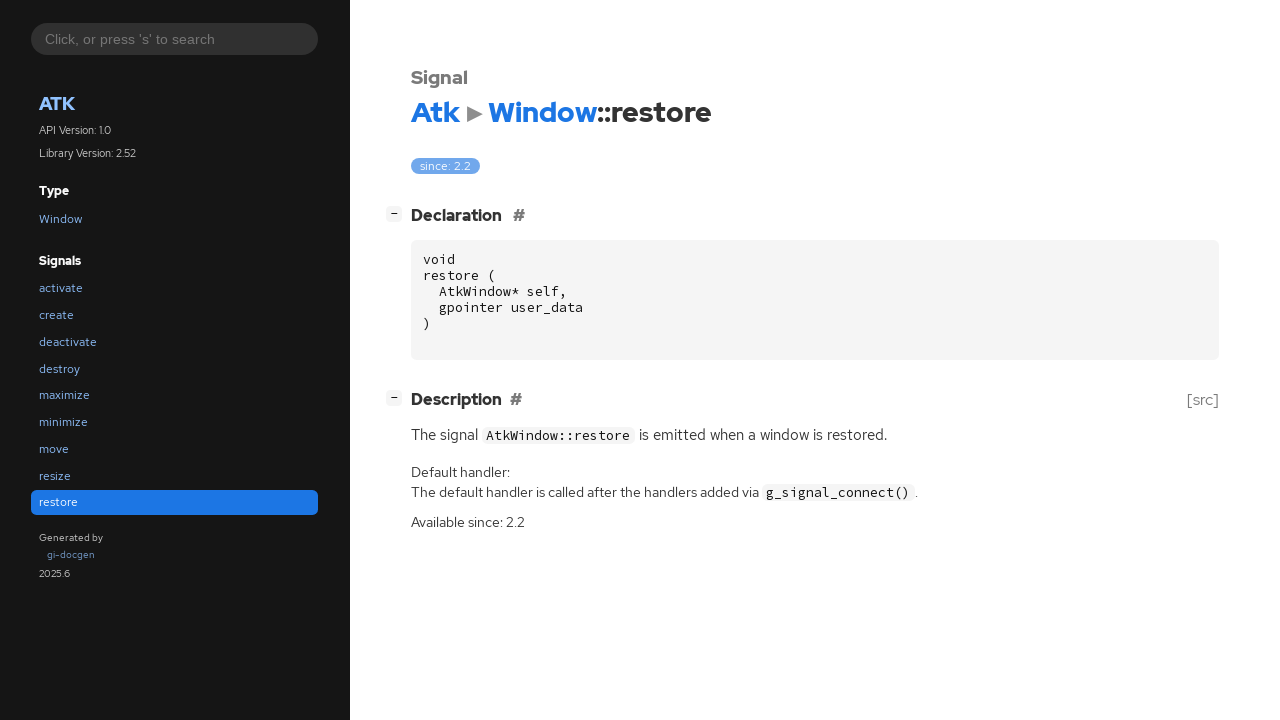

--- FILE ---
content_type: text/html; charset=utf-8
request_url: https://docs.gtk.org/atk/signal.Window.restore.html
body_size: 4740
content:
<!--
SPDX-FileCopyrightText: GTK Development Team

SPDX-License-Identifier: LGPL-2.1-or-later
-->

<!DOCTYPE html>
<html lang="en">
<head>
  <title>Atk.Window::restore</title>
  <meta name="viewport" content="width=device-width, initial-scale=1">

  <meta charset="utf-8" />

  
  <meta property="og:type" content="website"/>

  

  
  <meta property="og:title" content="Atk.Window::restore"/>
  <meta property="og:description" content="Reference for signal Atk.Window::restore"/>
  <meta name="twitter:title" content="Atk.Window::restore"/>
  <meta name="twitter:description" content="Reference for signal Atk.Window::restore"/>


  
  <meta name="twitter:card" content="summary"/>

  
  
  
  <link rel="search" type="application/opensearchdescription+xml" title="Atk" href="opensearch.xml">
  
  

  <link rel="stylesheet" href="style.css" type="text/css" />

  

  
  <script src="urlmap.js"></script>
  
  
  <script src="fzy.js"></script>
  <script src="search.js"></script>
  
  <script src="main.js"></script>

  
</head>

<body>
  <div id="body-wrapper" tabindex="-1">

    <nav class="sidebar devhelp-hidden">
      
      
      <div class="search section">
        <form id="search-form" autocomplete="off">
          <input id="search-input" type="text" name="do-not-autocomplete" placeholder="Click, or press 's' to search" autocomplete="off"/>
        </form>
      </div>
      
      <div class="section namespace">
        <h3><a href="index.html">Atk</a></h3>
        <p>API Version: 1.0</p>
        
        <p>Library Version: 2.52</p>
        
      </div>
      
<div class="section">
  <h5>Type</h5>
  <div class="links">
    <a href="iface.Window.html">Window</a>
  </div>
</div>
<div class="section">
  <h5>Signals</h5>
  <div class="links">
  
    <a class="signal" href="signal.Window.activate.html">activate</a>
  
    <a class="signal" href="signal.Window.create.html">create</a>
  
    <a class="signal" href="signal.Window.deactivate.html">deactivate</a>
  
    <a class="signal" href="signal.Window.destroy.html">destroy</a>
  
    <a class="signal" href="signal.Window.maximize.html">maximize</a>
  
    <a class="signal" href="signal.Window.minimize.html">minimize</a>
  
    <a class="signal" href="signal.Window.move.html">move</a>
  
    <a class="signal" href="signal.Window.resize.html">resize</a>
  
    <a class="signal current" href="signal.Window.restore.html">restore</a>
  
  </div>
</div>

      <div class="section generator">
        <p>Generated by <a href="https://gitlab.gnome.org/GNOME/gi-docgen">gi-docgen</a> 2025.6</p>
      </div>
    </nav>

    <button id="btn-to-top" class="hidden"><span class="up-arrow"></span></button>

    
<section id="main" class="content">
  <header>
    <h3>Signal</h3>
    <h1><a href="index.html">Atk</a><span class="sep"></span><a href="iface.Window.html">Window</a>::restore</h1>
  </header>

  <section>
    <div class="docblock">
      <p><span class="emblem available">since: 2.2</span></p>
    </div>
    <div class="declaration toggle-wrapper">
      <h4 id="declaration">
        Declaration
        <a href="#declaration" class="anchor"></a>
      </h4>

      <div class="docblock">
        <pre><code><div class="highlight"><pre><span></span><span class="kt">void</span>
<span class="n">restore</span><span class="w"> </span><span class="p">(</span>
<span class="w">  </span><span class="n">AtkWindow</span><span class="o">*</span><span class="w"> </span><span class="n">self</span><span class="p">,</span>
<span class="w">  </span><span class="n">gpointer</span><span class="w"> </span><span class="n">user_data</span>
<span class="p">)</span>
</pre></div>
</code></pre>
      </div>
    </div>

    <div class="description toggle-wrapper">
      <h4 id="description" style="display:flex;">
        Description
        <a href="#description" class="anchor"></a>
        
        <a class="srclink" title="go to source location" href="https://gitlab.gnome.org/GNOME/at-spi2-core/-/blob/HEAD/atk/atkwindow.c#L156">[src]</a>
        
      </h4>

      <div class="docblock">
        <p>The signal <code>AtkWindow::restore</code> is emitted when a window
is&nbsp;restored.</p>
      </div>

      <div class="docblock">
        <table>
          <tr><td>Default handler: <p>The default handler is called after the handlers added via <code>g_signal_connect()</code>.</p></td></tr>
          
          
          
          
          
          
          <tr><td>Available since: 2.2</td></tr>
          
          
        </table>
      </div>

      
    </div>

    

    

  </section>
</section>


    

    <section id="search" class="content hidden"></section>

    <footer>
    
    </footer>
  </div>
</body>
</html>

--- FILE ---
content_type: application/javascript
request_url: https://docs.gtk.org/atk/fzy.js
body_size: 6597
content:
// SPDX-FileCopyrightText: 2014 John Hawthorn
//
// SPDX-License-Identifier: MIT

window.fzy = (function() {
    var SCORE_MIN = -Infinity;
    var SCORE_MAX = Infinity;

    var SCORE_GAP_LEADING = -0.005
    var SCORE_GAP_TRAILING = -0.005
    var SCORE_GAP_INNER = -0.01
    var SCORE_MATCH_CONSECUTIVE = 1.0
    var SCORE_MATCH_SLASH = 0.9
    var SCORE_MATCH_WORD = 0.8
    var SCORE_MATCH_CAPITAL = 0.7
    var SCORE_MATCH_DOT = 0.6

    function islower(s) {
        return s.toLowerCase() === s;
    }

    function isupper(s) {
        return s.toUpperCase() === s;
    }

    function precompute_bonus(haystack) {
        /* Which positions are beginning of words */
        var m = haystack.length;
        var match_bonus = new Array(m);

        var last_ch = '/';
        for (var i = 0; i < m; i++) {
            var ch = haystack[i];

            if (last_ch === '/') {
                match_bonus[i] = SCORE_MATCH_SLASH;
            } else if (last_ch === '-' || last_ch === '_' || last_ch === ' ') {
                match_bonus[i] = SCORE_MATCH_WORD;
            } else if (last_ch === '.') {
                match_bonus[i] = SCORE_MATCH_DOT;
            } else if (islower(last_ch) && isupper(ch)) {
                match_bonus[i] = SCORE_MATCH_CAPITAL;
            } else {
                match_bonus[i] = 0;
            }

            last_ch = ch;
        }

        return match_bonus;
    }

    function compute(needle, haystack, D, M) {
        var n = needle.length;
        var m = haystack.length;

        var match_bonus = precompute_bonus(haystack, match_bonus);

        /*
        * D[][] Stores the best score for this position ending with a match.
        * M[][] Stores the best possible score at this position.
        */

        for (var i = 0; i < n; i++) {
            D[i] = new Array(m);
            M[i] = new Array(m);

            var prev_score = SCORE_MIN;
            var gap_score = i === n - 1 ? SCORE_GAP_TRAILING : SCORE_GAP_INNER;

            for (var j = 0; j < m; j++) {
                if (needle[i] === haystack[j]) {
                    var score = SCORE_MIN;
                    if (!i) {
                        score = (j * SCORE_GAP_LEADING) + match_bonus[j];
                    } else if (j) { /* i > 0 && j > 0*/
                        score = Math.max(
                            M[i - 1][j - 1] + match_bonus[j],

                            /* consecutive match, doesn't stack with match_bonus */
                            D[i - 1][j - 1] + SCORE_MATCH_CONSECUTIVE);
                    }
                    D[i][j] = score;
                    M[i][j] = prev_score = Math.max(score, prev_score + gap_score);
                } else {
                    D[i][j] = SCORE_MIN;
                    M[i][j] = prev_score = prev_score + gap_score;
                }
            }
        }
    }

    function score(needle, haystack) {
        var n = needle.length;
        var m = haystack.length;

        if (!n || !m)
            return SCORE_MIN;

        if (n === m) {
            /* Since this method can only be called with a haystack which
            * matches needle. If the lengths of the strings are equal the
            * strings themselves must also be equal (ignoring case).
            */
            return SCORE_MAX;
        }

        if (m > 1024) {
            /*
            * Unreasonably large candidate: return no score
            * If it is a valid match it will still be returned, it will
            * just be ranked below any reasonably sized candidates
            */
            return SCORE_MIN;
        }

        var D = new Array(n);
        var M = new Array(n);

        compute(needle, haystack, D, M)

        return M[n - 1][m - 1];
    }

    function positions(needle, haystack) {
        var n = needle.length;
        var m = haystack.length;

        var positions = new Array(n);

        if (!n || !m)
            return positions;

        if (n === m) {
            for (var i = 0; i < n; i++)
                positions[i] = i;
            return positions;
        }

        if (m > 1024) {
            return positions;
        }

        var D = new Array(n);
        var M = new Array(n);

        compute(needle, haystack, D, M)

        /* backtrack to find the positions of optimal matching */
        var match_required = false;

        for (var i = n - 1, j = m - 1; i >= 0; i--) {
            for (; j >= 0; j--) {
                /*
                * There may be multiple paths which result in
                * the optimal weight.
                *
                * For simplicity, we will pick the first one
                * we encounter, the latest in the candidate
                * string.
                */
                if (D[i][j] !== SCORE_MIN &&
                    (match_required || D[i][j] === M[i][j])) {
                    /* If this score was determined using
                    * SCORE_MATCH_CONSECUTIVE, the
                    * previous character MUST be a match
                    */
                    match_required =
                        i && j &&
                        M[i][j] === D[i - 1][j - 1] + SCORE_MATCH_CONSECUTIVE;
                    positions[i] = j--;
                    break;
                }
            }
        }

        return positions;
    }

    function hasMatch(needle, haystack) {
        var l = needle.length
        for (var i = 0, j = 0; i < l; i += 1) {
            j = haystack.indexOf(needle[i], j) + 1
            if (j === 0) return false
        }
        return true
    }

    function filter(needle, items, selector) {
        const isCaseSensitive = needle.toLowerCase() !== needle;
        const actualNeedle = isCaseSensitive ? needle : needle.toLowerCase();
        const filteredItems = items.reduce((results, item) => {
            const haystack = isCaseSensitive ? selector(item) : selector(item).toLowerCase();
            if (hasMatch(actualNeedle, haystack))
                results.push({ item, score: score(needle, haystack) })
            return results;
        }, [])
        filteredItems.sort((a, b) => b.score - a.score)
        return filteredItems;
    }

    return {
        /* constants */
        SCORE_MIN,
        SCORE_MAX,

        SCORE_GAP_LEADING,
        SCORE_GAP_TRAILING,
        SCORE_GAP_INNER,
        SCORE_MATCH_CONSECUTIVE,
        SCORE_MATCH_SLASH,
        SCORE_MATCH_WORD,
        SCORE_MATCH_CAPITAL,
        SCORE_MATCH_DOT,

        /* functions */
        score,
        positions,
        hasMatch,
        filter,
    }
})();
